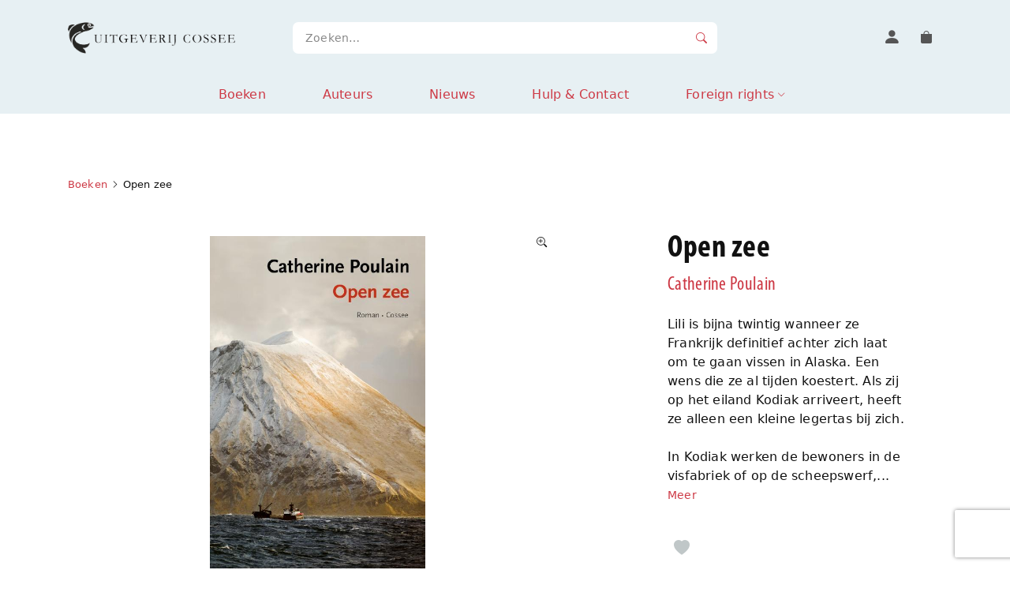

--- FILE ---
content_type: text/html; charset=utf-8
request_url: https://uitgeverijcossee.nl/open-zee/9789059367364
body_size: 24091
content:
<!DOCTYPE html>
<html lang="nl">
  <head>
  <meta charset="utf-8">
  <meta http-equiv="X-UA-Compatible" content="IE=edge">

  <meta name="viewport" content="width=device-width, initial-scale=1.0">
  <meta name="description" content="" />
  <meta name="author" content="" />

  <link rel="canonical" href="" />

  <title>CosseeSFP Shop - Home</title>

  <!-- Twitter -->
  <meta name="twitter:card" content="" />
  <meta name="twitter:site" content="" />
  <meta name="twitter:creator" content="" />
  <meta name="twitter:title" content="" />
  <meta name="twitter:description" content="" />
  <meta name="twitter:image" content="" />

  <!-- Facebook -->
  <meta property="og:url" content="" />
  <meta property="og:title" content="" />
  <meta property="og:description" content="" />
  <meta property="og:type" content="article" />
  <meta property="og:image" content="" />
  <meta property="og:image:type" content="image/png" />
  <meta property="og:image:width" content="1000" />
  <meta property="og:image:height" content="500" />



  <meta name="csrf-param" content="authenticity_token" />
<meta name="csrf-token" content="_D-LFSGjojtqCYABUnEBeAA5kYhcuHqt3dgCfXDBN9HFaZRBgrMMfeasgCYsfmeGMd3lEkoVGKFwAMwy9c1I8g" />
  
  <link rel="apple-touch-icon" href="/assets/media/favicon/apple-touch-icon-45785032125bd263aba14291183b10b2e2129dac4576985dfe89c4a79823a25b.png" sizes="180x180" />
<link rel="icon" href="/assets/media/favicon/favicon-32x32-e9cab4dd89123796e4377d10b41ed7056f2c6f899e9c5d0e45595197f0a22ceb.png" sizes="32x32" type="image/png" />
<link rel="icon" href="/assets/media/favicon/favicon-16x16-2c9e0190abcc70a9471afb98a2b7c2bac85a2900ad08cb2d6c400e28e2cc6686.png" sizes="16x16" type="image/png" />
<link rel="manifest" href="/assets/media/favicon/site-52ea250b687386a902ba7a6b77d2cc1f3ec70a912784ff5b490a7673923d9f45.webmanifest">
<link rel="mask-icon" href="/assets/media/favicon/safari-pinned-tab-2a0b187f4918a8af05fa2c499c10b39fbe3985ad51081a79a1dc97e783ed7498.svg" color="#7952b3" />
<meta name="msapplication-TileColor" content="#f0ebe0">
<meta name="theme-color" content="#ffffff">


  <link rel="stylesheet" href="/assets/application-cb49c867601b79bf7447f95e38aba9bf3e3b50b6d364aa515571e2c6acc4505a.css" data-turbo-track="reload" media="screen" />
  <script src="/assets/application-e86b76022d8b90b1d8f523f4aa527154f23627b009b92d7714f5d83dade98dc5.js" data-turbo-track="reload" defer="defer"></script>
  
    <!-- Google tag (gtag.js) -->
    <script async src=https://www.googletagmanager.com/gtag/js?id=G-EZW2VFLHDC>
    </script>
    <script>
      window.dataLayer = window.dataLayer || [];
      function gtag(){dataLayer.push(arguments);}
      gtag('js', new Date());
      gtag('config', 'G-EZW2VFLHDC');
    </script>
</head>

  <body class="">
    <!-- Header -->
<header>
  <div class="container-lg">
    <div class="row align-items-center header-top">
      <div class="col-6 col-lg-3">
        <a class="logo" href="/"><img src="/assets/media/images/logo-cosseesfpshop-8056e78c8690c846fb583beab01bbb33822f3a46688b5d89154d5609d90be076.svg" class="img-fluid" alt="Logo Uitgeverij Cossee"></a>
      </div>
      <div class="col-lg-6 d-flex search-container">
        <form class="w-100" action="/zoeken" accept-charset="UTF-8" method="get"><input name="utf8" type="hidden" value="&#x2713;" autocomplete="off" />
          <div class="input-group">
            <input type="search" class="form-control" id="q" name="q" placeholder="Zoeken…" value="">
            <button class="btn" type="submit" id="submit"><i class="bi bi-search"></i></button>
          </div>
</form>      </div>
      <div class="col-6 col-lg-3 d-flex justify-content-end">
  <nav>
    <ul class="nav-secondary no-style">
        <li>
          <a href="/gebruikers/inloggen" title="Inloggen/registreren">
            <i class="bi bi-person-fill fs-6"></i>
          </a>
        </li>
      <li>
        <a href="/winkel/mand" title="Uw winkelmand">
          <i class="bi bi-bag-fill"></i>
          <div id="cart-icon-items-count">
            
          </div>
        </a>
      </li>
      <li class="d-block d-lg-none">
        <!--button class="search-toggler" type="button" data-bs-toggle="collapse" data-bs-target="#site-search" aria-expanded="false" aria-controls="site-search"><i class="bi bi-search"></i></button-->
        <button class="search-toggler" type="button"><i class="bi bi-search"></i></button>
      </li>
      <li class="d-block d-lg-none">
        <button class="nav-toggler"><i class="bi bi-list"></i></button>
      </li>
    </ul>
  </nav>
</div>

    </div>
    <div class="row">
      <div class="col-12">
        <nav class="nav-container">
  <div class="nav-location-bar">
    <div class="col-3 nav-back-link"><a href="javascript:;"><i class="bi bi-chevron-left"></i>Terug</a></div>
    <div class="col nav-title"></div>
    <div class="col-3">&nbsp;</div>
  </div>
  <ul class="nav-main no-style">
    <li>
      <a class="nav-main-link " aria-current="page" href="/boeken">Boeken</a>
    </li>
    <li>
      <a class="nav-main-link " aria-current="page" href="/auteurs">Auteurs</a>
    </li>
    <li>
      <a class="nav-main-link " aria-current="page" href="/nieuws">Nieuws</a>
    </li>
    <li>
      <a class="nav-main-link " href="/hulp_en_contact">Hulp & Contact</a>
    </li>
    <li class="has-sub">
      <a
        class="nav-main-link "
        href="#">Foreign rights</a>
      <div class="nav-list-container">
        <ul class="nav-list no-style">
          <li class="nav-list-item"><a class="nav-list-link" href="/foreign_rights">Home</a></li>
          <li class="nav-list-item"><a class="nav-list-link" href="/foreign_rights/catalogues">Catalogues</a></li>
          <li class="nav-list-item"><a class="nav-list-link" href="/foreign_rights/authors">Authors</a></li>
          <li class="nav-list-item"><a class="nav-list-link" href="/foreign_rights/contact">Contact</a></li>
        </ul>
      </div>
    </li>
  </ul>
</nav>

      </div>
    </div>
  </div>
</header>

    <section>
  <div class="container">
      <div class="row">
        <div class="col-12 mb-4">
          <nav aria-label="breadcrumb">
            <ol class="breadcrumb">
                <li class="breadcrumb-item">
                  <a href="/boeken">Boeken</a>
                </li>
                <li class="breadcrumb-item">
                  Open zee
                </li>
            </ol>
          </nav>
        </div>
      </div>
    <div class="row">
      <div class="col-12 col-lg-7">
        <!-- Mobile header -->
        <div class="d-block d-lg-none">
          <h1 class="h3 mb-2">
            <strong>
              Open zee
            </strong>
          </h1>
          <h5 class="fs-base fw-normal mb-3">
                  <a href="/auteur/catherine-poulain-auteur">Catherine Poulain</a>
  

          </h5>
        </div>

        <div class="product-media-container bg-primary-l rounded">
          <div class="product-media-image">
            <img src="/uploads/boekafbeelding/afbeelding/2142/lijst_9789059367364_VCOVR.jpg" id="main-pdp-img" class="product-media-zoom-trigger" alt="Open zee"></a>
          <div class="product-media-zoom product-media-zoom-trigger"><button class="btn btn-round btn-white"><i class="bi bi-zoom-in"></i></button></div>
          </div>
        </div>

      </div>
      <div class="col-12 col-lg-4 offset-lg-1 pe-md-8">
        <h1 class="h2 mt-2 mb-1 d-none d-lg-block">
          <strong>
            Open zee
          </strong>
        </h1>
        <h5 class="fw-normal mb-3 d-none d-lg-block">
                <a href="/auteur/catherine-poulain-auteur">Catherine Poulain</a>
  

        </h5>
        <div class="mt-3 mb-5">
          <p>
            Lili is bijna twintig wanneer ze Frankrijk definitief achter zich laat om te gaan vissen in Alaska. Een wens die ze al tijden koestert. Als zij op het eiland Kodiak arriveert, heeft ze alleen een kleine legertas bij zich.</p>

<p>In Kodiak werken de bewoners in de visfabriek of op de scheepswerf,...
            <a href="#samenvatting" class="font-sans-serif fs-sm">Meer</a>
          </p>
        </div>
            <button
    name="registreren"
    value="voor_verlanglijst"
    class="wishlist-link ms-1"
    data-bs-toggle="modal"
    data-bs-target="#registreren_voor_verlanglijst">
    <i class="bi bi-heart-fill fs-6"></i>
  </button>


        <!-- Uitgavevorm -->
          <div class="mt-4">
            <strong class="fs-sm">Uitgavevorm:</strong><br>
            <ul class="product-type no-style d-flex flex_wrap">
                <li>
                  <a href="/open-zee/9789059367364"
                     class="d-block fs-xs rounded text-center active">
                     Paperback<br>
                  </a>
                </li>
                <li>
                  <a href="/open-zee/9789059367456"
                     class="d-block fs-xs rounded text-center ">
                     E-book met watermerk<br>
                  </a>
                </li>
            </ul>
          </div>

      </div>
    </div>
  </div>
</section>

<!-- Boekdetails -->
<section id="samenvatting">
  <div class="container">
    <div class="row">
      <div class="col-12 col-lg-3">
        <h4 class="mb-4">Samenvatting</h4>
      </div>
      <div class="col-12 col-lg-9">

        <div class="row">
          <div class="col-12 col-md-9">
            <p>Lili is bijna twintig wanneer ze Frankrijk definitief achter zich laat om te gaan vissen in Alaska. Een wens die ze al tijden koestert. Als zij op het eiland Kodiak arriveert, heeft ze alleen een kleine legertas bij zich.</p>

<p>In Kodiak werken de bewoners in de visfabriek of op de scheepswerf, in de supermarkt, in de twee motels of de diverse kroegen. Niemand is hier normaal. De vissers zijn stuk voor stuk eenzame mannen zonder thuis, dropouts, oorlogsveteranen die hun verleden ontvluchten. En bijna iedereen is aan de alcohol.</p>

<p>Lili leeft voornamelijk op popcorn, slaapt in oude afgedankte auto&#39;s en probeert werk te vinden op een van de schepen. Met haar totale gebrek aan ervaring, haar kleine, tengere postuur en zachte fluisterstem lijkt ze niet bepaald geschikt voor het zware leven op een vissersboot. Maar volhardend als ze is, mag ze op een dag toch mee op een longliner om kabeljauw te vangen. Als vrouw tussen mannen met messen en in overalls vol bloedspatten, moet ze bewijzen minstens zo goed te zijn als de anderen, en liefst nog beter. En dat doet ze.</p>

<p>Na een tijdje willen bijna alle vissers met haar trouwen. Met een van hen, een zwijgzame beer van een vent, krijgt zij een korte relatie. Maar ze wil vooral blijven rondzwerven. Buiten zijn. En vissen.</p>

<p>In Open zee doet Catherine Poulain in een betoverend precieze taal verslag van een rauwe, oorspronkelijke en onbekende wereld, bevolkt door eenzame zielen, die permanent geconfronteerd worden met de elementen. Poulain laat ons geboeid en gefascineerd achter, kijkend naar een wereld en een schepping, die naar andere wetten blijkt te luisteren dan die van ons.</p>

<p>&#39;Er is in de literatuur niets vergelijkbaars te vinden&#39; (Le Figaro).</p>
            
          </div>
        </div>
      </div>
    </div>
  </div>
</section>
<section id="boekdetails" class="bg-primary-l">
  <div class="container">
    <div class="row">
      <div class="col-12 col-lg-3">
        <h4 class="mb-4">Boekdetails</h4>
      </div>
      <div class="col-12 col-lg-9">

        <div class="row">
          <div class="col-12 col-sm-4 mb-3 mb-sm-0">

            <span class="fs-xs">Titel</span><br>
            Open zee<br>
            <br>
              <span class="fs-xs">Auteur</span><br>
                    <a href="/auteur/catherine-poulain-auteur">Catherine Poulain</a>
  
<br>
              <br>
              <span class="fs-xs">Vertaler</span><br>
                  <a href="/zoeken?q=Prescilla van Zoest">Prescilla van Zoest</a>
  
<br>
            <br>

          </div>
          <div class="col-12 col-sm-4 mb-3 mb-sm-0">

            <span class="fs-xs">Aantal pagina’s</span><br>
            <br>
            <br>
            <span class="fs-xs">Bindwijze</span><br>
            Paperback<br>
            <br>
            <span class="fs-xs">Verschijningsdatum</span><br>
            2017-06-20<br>
            <br>
            <span class="fs-xs">Taal</span><br>
            Nederlands<br>

          </div>
          <div class="col-12 col-sm-4 mb-3 mb-sm-0">

            <span class="fs-xs">ISBN</span><br>
            9789059367364<br>
            <br>
            <span class="fs-xs">Afmeting</span><br>
            21,5 x 13,7 x 3,2 cm<br>
            <br>
            <span class="fs-xs">Gewicht</span><br>
            501gr<br>
          </div>
        </div>

      </div>
    </div>
  </div>
</section>

<section class="overflow-hidden bg-gray-100" id="meervanauteur">
  <div class="container">
    <div class="row mb-4 mb-lg-8">
      <div class="col-12 col-sm-8">
        <h4>Meer van Catherine Poulain</h4>
      </div>
      <div class="col-12 col-sm-4 fs-sm text-sm-end">
          <a href="/auteur/catherine-poulain-auteur">Bekijk alles <i class="bi bi-chevron-right"></i></a>
      </div>
    </div>
    <div class="row">
      <div class="col-12">

        <div class="swiper swiper-products swiper-container">
          <div class="swiper-wrapper">
            <!-- Slides -->
              <div class="swiper-slide">
                  <div class="card">
  <a
    href="/open-zee/9789059367364"
    class="card-img-top flex-grow-1 mb-2 p-2 d-flex align-items-center justify-content-center">
    <img
      src="/uploads/boekafbeelding/afbeelding/2142/lijst_9789059367364_VCOVR.jpg"
      class="img-fluid"
      height="228"
      alt="Omslag van boek: Open zee">
  </a>

  <div class="card-footer mb-2">
    <span class="card-title"><a href="/open-zee/9789059367364" class="card-title">Open zee</a></span>
    <span class="card-subtitle">
            <a href="/auteur/catherine-poulain-auteur">Catherine Poulain</a>
  <br>

    </span>
    <span class="card-price">
        <span style="margin-left: -1rem"></span>
        <button
    name="registreren"
    value="voor_verlanglijst"
    class="wishlist-link ms-1"
    data-bs-toggle="modal"
    data-bs-target="#registreren_voor_verlanglijst">
    <i class="bi bi-heart-fill fs-6"></i>
  </button>

    </span>
  </div>
</div>


              </div>
              <div class="swiper-slide">
                  <div class="card">
  <a
    href="/de-fruitplukkers/9789059368989"
    class="card-img-top flex-grow-1 mb-2 p-2 d-flex align-items-center justify-content-center">
    <img
      src="/uploads/boekafbeelding/afbeelding/2287/lijst_9789059368989_VCOVR.jpg"
      class="img-fluid"
      height="228"
      alt="Omslag van boek: De fruitplukkers">
  </a>

  <div class="card-footer mb-2">
    <span class="card-title"><a href="/de-fruitplukkers/9789059368989" class="card-title">De fruitplukkers</a></span>
    <span class="card-subtitle">
            <a href="/auteur/catherine-poulain-auteur">Catherine Poulain</a>
  <br>

    </span>
    <span class="card-price">
        <span style="margin-left: -1rem"></span>
        <button
    name="registreren"
    value="voor_verlanglijst"
    class="wishlist-link ms-1"
    data-bs-toggle="modal"
    data-bs-target="#registreren_voor_verlanglijst">
    <i class="bi bi-heart-fill fs-6"></i>
  </button>

    </span>
  </div>
</div>


              </div>
          </div>
          <!-- If we need pagination -->
          <div class="swiper-pagination"></div>
          <!-- If we need navigation buttons -->
          <div class="swiper-button-prev btn btn-white btn-round"></div>
          <div class="swiper-button-next btn btn-white btn-round"></div>
          <!-- If we need scrollbar -->
          <!-- <div class="swiper-scrollbar"></div> -->
        </div>

      </div>
    </div>
  </div>
</section>




<!-- Modal notificatie -->
<div class="modal fade" id="registreren_voor_verlanglijst" tabindex="-1" aria-labelledby="notifyModalLabel" aria-hidden="true">
  <div class="modal-dialog modal-sm modal-dialog-centered">
    <div class="modal-content shadow-lg fs-sm">
      <div class="modal-header justify-content-center"><h6 class="modal-title" id="notifyModalLabel">Verlanglijst</h6></div>
      <div class="modal-body text-center">
        <p>Om een boek toe te kunnen voegen aan de verlanglijst, kun je hieronder
            een account aanmaken.</p>
      </div>
      <div class="modal-footer justify-content-center">
        <form class="button_to" method="get" action="/gebruikers/registreer"><input class="btn bg-terra-l w-100" type="submit" value="Registreren" /></form>
        <button type="button" class="btn btn-muted" data-bs-dismiss="modal">Annuleren</button>
      </div>
    </div>
  </div>
</div>


    <!-- Footer -->
<footer id="footer">
  <div class="container">
    <div class="row">
      <div class="col-12 col-lg-7 col-xl-5 mb-sm-6 mb-lg-0">
        <h4 class="text-white mb-4">Aanmelden voor onze nieuwsbrief</h4>
<p class="text-gray-300">Wil je op de hoogte blijven van onze nieuwe boeken? Meld je dan aan voor onze maandelijkse nieuwsbrief.</p>
<form class="d-block mt-4 me-lg-6" data-turbo="true" data-turbo-method="post" action="/schrijf_in_voor_nieuwsbrief" accept-charset="UTF-8" method="post"><input name="utf8" type="hidden" value="&#x2713;" autocomplete="off" /><input type="hidden" name="authenticity_token" value="99vzZEcXO6hVsTXz_irsVBJES6Vc1GSTtXSQCC9cni3Ojeww5AeV7tkUNdSAJYqqI6A_P0p5Bp8YrF5HqlDhDg" autocomplete="off" />
  <script src="https://www.recaptcha.net/recaptcha/api.js?render=6LdLpl0qAAAAAFKl5jKpqIRs4LCZdvZFax8hNaXH"   ></script>
        <script>
          // Define function so that we can call it again later if we need to reset it
          // This executes reCAPTCHA and then calls our callback.
          function executeRecaptchaForNieuwsbrief() {
            grecaptcha.ready(function() {
              grecaptcha.execute('6LdLpl0qAAAAAFKl5jKpqIRs4LCZdvZFax8hNaXH', {action: 'nieuwsbrief'}).then(function(token) {
                setInputWithRecaptchaResponseTokenForNieuwsbrief('g-recaptcha-response-data-nieuwsbrief', token)
              });
            });
          };
          // Invoke immediately
          executeRecaptchaForNieuwsbrief()

          // Async variant so you can await this function from another async function (no need for
          // an explicit callback function then!)
          // Returns a Promise that resolves with the response token.
          async function executeRecaptchaForNieuwsbriefAsync() {
            return new Promise((resolve, reject) => {
             grecaptcha.ready(async function() {
                resolve(await grecaptcha.execute('6LdLpl0qAAAAAFKl5jKpqIRs4LCZdvZFax8hNaXH', {action: 'nieuwsbrief'}))
              });
            })
          };

                  var setInputWithRecaptchaResponseTokenForNieuwsbrief = function(id, token) {
          var element = document.getElementById(id);
          if (element !== null) element.value = token;
        }

        </script>
<input type="hidden" name="g-recaptcha-response-data[nieuwsbrief]" id="g-recaptcha-response-data-nieuwsbrief" data-sitekey="6LdLpl0qAAAAAFKl5jKpqIRs4LCZdvZFax8hNaXH" class="g-recaptcha g-recaptcha-response "/>

  <div class="input-group me-10">
    <input type="email" class="form-control" id="email_newsletter" name="email" placeholder="Uw e-mailadres">
    <input type="submit" class="btn" value="Aanmelden">
  </div>
  <!-- ERROR <span class="form-text d-block mt-2 text-danger"><i class="bi bi-exclamation-triangle-fill me-1"></i>Graag een geldig e-mailadres invullen.</span> -->
  <span id="nieuwsbrief_email_melding"></span>
</form><span class="form-text fs-xs d-block mt-4 text-gray-600"><i class="bi bi-lock me-1"></i>Uw gegevens worden veilig verstuurd en met niemand gedeeld.</span>
<br>



      </div>
      <div class="col-12 col-sm-6 col-md-2 offset-xl-2 col-xl-2">
      </div>
      <div class="col-12 col-sm-6 col-lg-3">
        <span class="text-white">Hulp & contact</span>
        <nav class="my-3">
          <ul class="no-style lh-lg fs-sm mt-1">
            <li><a href="/gebruikers/inloggen">Account & gegevens</a></li>
            <li><a href="/hulp_en_contact">Veelgestelde vragen</a></li>
            <a href="/contact">Contact</a>
          </ul>
        </nav>
      </div>
    </div>
    <div class="row">
      <div class="col-12 pt-2 pt-sm-6 pt-lg-12 d-sm-flex align-items-center">
        <span class="d-block d-sm-inline-block mb-2 mb-sm-0 me-sm-6"><img src="/assets/media/images/logo-cossee-wit-09ceeab6da2f6352f0a1eb21d3a18237f09f387cb84ffea03f68dfd7e3e59262.svg" width="200" alt="Logo Uitgeverij Cossee"></span>
        <span class="fs-sm text-gray-600">Alle rechten voorbehouden © 2022 - 2026<br>Uitgeverij Cossee Amsterdam</span>
      </div>
    </div>
  </div>

</footer>

    <turbo-frame id="cookie_banner">
    <div class="py-3 py-md-6 cookie-wrapper show">
      <div class="container">
        <div class="row">
          <div class="col-12 col-md-8">
            <p>
            Om u zo goed mogelijk van dienst te zijn, maakt deze applicatie  gebruik van
            functionele cookies, analytische cookies en soortgelijke technieken.
            Wij gebruiken deze gegevens om onze website te verbeteren, het
            verzamelen en analyseren van statistieken en om onze
            marketingactiviteiten te verbeteren. We vragen je hiervoor één keer
            toestemming.
            <a href="#" class="has-arrow">Meer informatie</a>
            </p>
          </div>
          <div class="col-12 col-md-4 d-flex align-items-end justify-content-end">
            <a data-controller="cookies" data-action="click-&gt;cookies#accepteer_cookies" class="btn m-0 cookie__close" href="/accepteer_cookies">Akkoord</a>
            <a data-controller="cookies" data-action="click-&gt;cookies#wijs_cookies_af" class="btn btn--secondary ms-1 cookie__close" href="/wijs_cookies_af">Afwijzen</a>
          </div>
        </div>
      </div>
    </div>
</turbo-frame>
          <!-- Product image zoom -->
    <div class="product-overlay">
      <a href="#" class="product-overlay-close btn btn-round"><i class="bi bi-zoom-out"></i></a>
      <div class="swiper swiper-zoom h-100">
        <div class="swiper-wrapper h-100">
            <div class="swiper-slide">
              <div class="swiper-zoom-container">
                <a target='_blank' href='/uploads/boekafbeelding/afbeelding/2142/9789059367364_VCOVR.jpg'>
                  <img src="/uploads/boekafbeelding/afbeelding/2142/lijst_9789059367364_VCOVR.jpg" alt="Open zee 1" />
                </a>
              </div>
            </div>
        </div>
        <div class="swiper-button-next btn btn-round"></div>
        <div class="swiper-button-prev btn btn-round"></div>
        <div class="swiper-pagination"></div>
      </div>
    </div>


    <turbo-frame id="flash_messages" target="_top">
</turbo-frame>
    <!-- Modal notificatie -->
<div class="modal fade" id="logoutModal" tabindex="-1" aria-labelledby="notifyModalLabel" aria-hidden="true">
  <div class="modal-dialog modal-sm modal-dialog-centered">
    <div class="modal-content shadow-lg fs-sm">
      <div class="modal-header justify-content-center"><h6 class="modal-title" id="notifyModalLabel">Let op</h6></div>
      <div class="modal-body text-center"><p>U wordt uitgelogd.</p></div>
      <div class="modal-footer justify-content-center">
        <form class="button_to" method="post" action="/gebruikers/uitloggen"><input type="hidden" name="_method" value="delete" autocomplete="off" /><input class="btn bg-terra-l w-100" type="submit" value="Log uit" /><input type="hidden" name="authenticity_token" value="ooAwRPng1-FSEkNuTH8FMw200xePWRU3YASD9OdUo3qb1i8QWvB5p963Q0kycGPNPFCnjZn0dzvN3E27YljcWQ" autocomplete="off" /></form>
        <button type="button" class="btn w-100" data-bs-dismiss="modal">Annuleren</button>
      </div>
    </div>
  </div>
</div>

    <div class="overlay is-hidden"></div>
    <turbo-frame id="modal"></turbo-frame>
    <turbo-frame id="redirect"></turbo-frame>
  </body>
</html>
